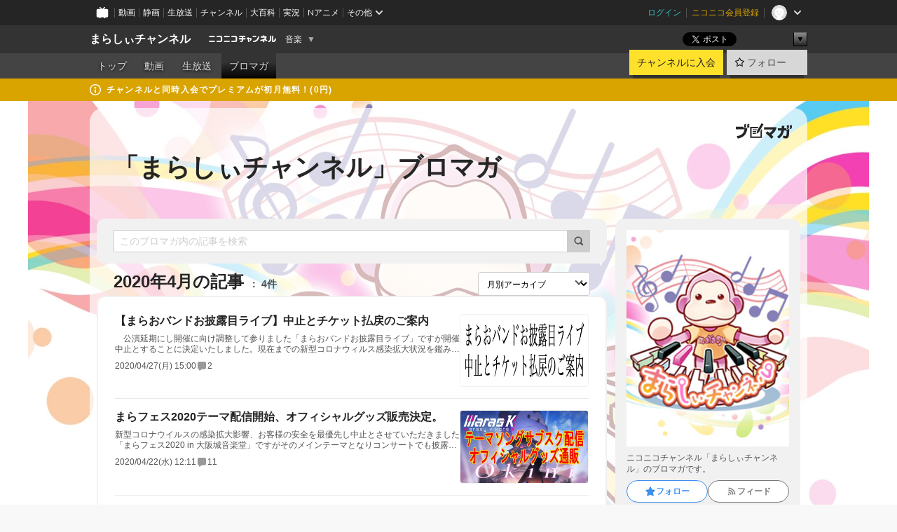

--- FILE ---
content_type: text/html; charset=UTF-8
request_url: https://ch.nicovideo.jp/marasy/blomaga/202004
body_size: 16448
content:
<!DOCTYPE HTML PUBLIC "-//W3C//DTD HTML 4.01 Transitional//EN"
"http://www.w3.org/TR/html4/loose.dtd">







<html class="webkit ">

<head>
<meta http-equiv="Content-Type" content="text/html; charset=utf-8">
<meta http-equiv="Content-Script-Type" content="text/javascript">
<meta http-equiv="Content-Style-Type" content="text/css">
<meta http-equiv="X-UA-Compatible" content="IE=edge, chrome=1">
<meta name="copyright" content="(C) DWANGO Co., Ltd.">

<title>2020年4月の記事 : 「まらしぃチャンネル」ブロマガ : まらしぃチャンネル - ニコニコチャンネル
</title>

    

                                            <meta property="og:title" content="2020年4月の記事 : 「まらしぃチャンネル」ブロマガ : まらしぃチャンネル - ニコニコチャンネル ">
<meta property="og:site_name" content="まらしぃチャンネル">
<meta property="og:description" content="まらしぃのユーザーチャンネルです。">
<meta property="og:url" content="https://ch.nicovideo.jp/marasy/blomaga/202004">
<meta property="og:image" content="https://img.cdn.nimg.jp/s/comch/channel-icon/original/ch2642363/6971780.jpg/512x512l_FFFFFFFF?key=e1e300547614669ac7411869b7c834b56b9f34a6db13eb8d68b1171e674c6536">
<meta property="og:type" content="website">
<meta property="fb:app_id" content="1080595878705344">
<meta name="twitter:card" content="summary">


    

<script type="text/javascript">
  try {
    window.NicoGoogleTagManagerDataLayer = [];

    var data = {};

        data.user = (function () {
      var user = {};

                  user.login_status = 'not_login';
            user.member_plan_id = null;

      return user;
      })();

    data.content = (function () {
      var content = {};
      content.community_id = '2642363';
      content.ch_screen_name = 'marasy';
      content.channel_id = 'ch2642363';
      content.ch_monthly_charge = '550';
      return content;
    })();

    window.NicoGoogleTagManagerDataLayer.push(data);
    } catch (e) {}
</script>
<!-- Google Tag Manager For Channel Access Analytics -->


    <script>(function(w,d,s,l,i){w[l]=w[l]||[];w[l].push({'gtm.start':
                new Date().getTime(),event:'gtm.js'});var f=d.getElementsByTagName(s)[0],
            j=d.createElement(s),dl=l!='dataLayer'?'&l='+l:'';j.async=true;j.src=
            'https://www.googletagmanager.com/gtm.js?id='+i+dl;f.parentNode.insertBefore(j,f);
        })(window,document,'script','NicoChannelAccessAnalyticsGtmDataLayer','GTM-K8M6VGZ');</script>


<script>
        window.NicoChannelAccessAnalyticsGtmDataLayer.push({
        'event': 'TriggerAccessAnalytics',
        'PageParameter.ChannelId': 'ch2642363',
        'PageParameter.ContentId': null,
        'PageParameter.ContentBillingType': null,
        'PageParameter.IsChannelLiveMemberFree': null,
        'PageParameter.IsChannelLivePayProgram': null,
        'PageParameter.FrontendId': 32
    });
</script>
<!-- End Google Tag Manager For Channel Access Analytics -->
<!-- Google Tag Manager -->

<script>(function(w,d,s,l,i){w[l]=w[l]||[];w[l].push({'gtm.start':new Date().getTime(),event:'gtm.js'});var f=d.getElementsByTagName(s)[0],j=d.createElement(s),dl=l!='dataLayer'?'&l='+l:'';j.async=true;j.src='https://www.googletagmanager.com/gtm.js?id='+i+dl;f.parentNode.insertBefore(j,f);})(window,document,'script','NicoGoogleTagManagerDataLayer','GTM-KXT7G5G');</script>

<!-- End Google Tag Manager -->

    <meta name="description" content="ニコニコチャンネル「まらしぃチャンネル」のブロマガです。">
    
        
                                
            
        
        
        
        
        
                
        
                
        


                                    <link rel="canonical" href="https://ch.nicovideo.jp/marasy/blomaga">


    

                        <link rel="alternate" media="only screen and (max-width: 640px)" href="https://sp.ch.nicovideo.jp/marasy/blomaga/202004" />

    <link rel="shortcut icon" href="https://ch.nicovideo.jp/favicon.ico?111206">

<link rel="stylesheet" href="https://secure-dcdn.cdn.nimg.jp/nicochannel/chfront/css/legacy-less/base.css?1769401936
">








    <link rel="alternate" type="application/rss+xml" title="「まらしぃチャンネル」ブロマガ" href="https://ch.nicovideo.jp/marasy/blomaga/nico/feed">


    <link rel="stylesheet" href="https://secure-dcdn.cdn.nimg.jp/nicochannel/chfront/css/legacy-less/channel-channel_base.css?1769401936
">

        <style type="text/css"><!--
                section.site_body {background-color:#ffffff;background-image:url(https://secure-dcdn.cdn.nimg.jp/nicochannel/material/design/4053093/top_bn2.jpg);background-position:center top;background-repeat:no-repeat;background-attachment:scroll;color:#333333;}
section.site_body a {color:#6296c1;}
section.site_body a:visited {color:#6179bf;}

div#channel-main  {background-color:transparent;background-position:left top;background-repeat:no-repeat;background-attachment:scroll;color:#333333;}
div#channel-main a {color:#6296c1;}
div#channel-main a:visited {color:#6179bf;}

    --></style>




    <link rel="stylesheet" href="https://secure-dcdn.cdn.nimg.jp/nicochannel/chfront/css/legacy-less/channel-channel_blog.css?1769401936
">
    <link rel="stylesheet" href="https://secure-dcdn.cdn.nimg.jp/nicochannel/chfront/css/channel/blog/body_style.css?1769401936
">

<link rel="stylesheet" href="https://secure-dcdn.cdn.nimg.jp/nicochannel/chfront/css/legacy-less/campaign-ticket_sale-ticket_sale.css?1769401936
">



<script>
var is_login   = false;
var is_premium = false;
var is_channel = true;
var user_is_joinable = false;
var nicopo_balance = false;
var page_code  = "blog_list"||null;
var page_id    = "ch_blomaga_calendar"||null;
var user       = null,
    ad_age     = null;
var community = {
    "type":"premium"
};
var channeloption = {
    "first_month_free_flag":false};
var show_danimestore_invitation = false</script>


<script src="https://secure-dcdn.cdn.nimg.jp/nicochannel/chfront/js/polyfill/closest.js"></script>

<script src="https://secure-dcdn.cdn.nimg.jp/nicochannel/chfront/js/lib/jquery/jquery-3.6.min.js"></script>
<script src="https://secure-dcdn.cdn.nimg.jp/nicochannel/chfront/js/lib/jquery/jquery-migrate.3.3.2.min.js"></script>

<script>jQuery.noConflict();</script>
<script src="https://secure-dcdn.cdn.nimg.jp/nicochannel/chfront/js/common.js?1769401936
"></script>



<script src="https://secure-dcdn.cdn.nimg.jp/nicochannel/chfront/js/lib/swfobject.js?v1.5.1"></script>


<script src="https://res.ads.nicovideo.jp/assets/js/ads2.js?ref=ch"></script>

<script src="https://secure-dcdn.cdn.nimg.jp/nicochannel/chfront/js/channel/blog/article.js?1769401936
"></script>
            <script src="https://secure-dcdn.cdn.nimg.jp/nicochannel/chfront/js/channel/blog/article_tag.js?1769401936
"></script>
    <script src="https://secure-dcdn.cdn.nimg.jp/nicochannel/chfront/js/lib/jquery/jquery.easing.1.4.1.js"></script>






<script>
    (function (w, k1, k2) {
        w[k1] = w[k1] || {};
        w[k1][k2] = w[k1][k2] || {};
        w[k1][k2]['CurrentChannel'] = {
            ChannelId: 2642363,
        };
    })(window, 'NicochFrontCoreForeignVariableBinding', 'ChFront');
</script>


</head>

<body class="
 ja  channel personal">
<!-- Google Tag Manager (noscript) -->
<noscript><iframe src="https://www.googletagmanager.com/ns.html?id=GTM-KXT7G5G" height="0" width="0" style="display:none;visibility:hidden"></iframe></noscript>
<!-- End Google Tag Manager (noscript) -->



                <div id="CommonHeader" class="c-siteCommonHeaderUnit"></div>

<!---->
<!---->


<script>
    window.onCommonHeaderReady = function(commonHeader) {
        commonHeader.mount('#CommonHeader', {
                        frontendId: 32,
            site: 'channel',
            user: {
                                isLogin: false            },
            customization: {
                nextUrl: '/marasy/blomaga/202004',
                logoutNextUrl: '/marasy/blomaga/202004',
                size: {
                    maxWidth: '1024px',
                    minWidth: '1024px'
                },
                userPanelServiceLinksLabel: 'ニコニコチャンネルメニュー',
                userPanelServiceLinks: [
                    {
                        href : '/my/purchased',
                        label: '購入したもの'
                    },
                    {
                        href : '/my/following',
                        label: '登録したチャンネル'
                    },
                    {
                        href : '/my/mail/subscribing',
                        label: '購読中のブロマガ'
                    },
                    {
                        href : '/start',
                        label: 'チャンネルを開設'
                    },
                    {
                        href : '/portal/anime',
                        label: 'アニメ'
                    },
                    {
                        href : '/portal/blomaga',
                        label: 'ブロマガ'
                    }
                ],
                helpLink: {
                    href: 'https://qa.nicovideo.jp/category/show/429?site_domain=default'
                }
            }
        });
    };
</script>
<script type="text/javascript" src="https://common-header.nimg.jp/3.0.0/pc/CommonHeaderLoader.min.js"></script>
    
        <header class="site">
                            <div id="head_cp">
    <div class="head_inner">

    <nav class="head_breadcrumb" id="head_cp_breadcrumb">
        <h1 class="channel_name"><a href="/marasy">まらしぃチャンネル</a></h1>
        <div class="site_logo"><a href="https://ch.nicovideo.jp/"><img src="https://secure-dcdn.cdn.nimg.jp/nicochannel/chfront/img/base/niconico_channel_small.png" alt="ニコニコチャンネル"></a></div>

                                <div class="channel_category">
                <a href="/portal/music">
                    音楽
                </a>
                <menu class="switch_category">
                    <span class="other">▼</span>
                    <ul id="other_categories_list" style="display:none;">
                        <li ><a href="/portal/blomaga">ブロマガ</a>
<li ><a href="/portal/anime">アニメ</a>
<li ><a href="/portal/movie">映画・ドラマ</a>
<li ><a href="/portal/media">社会・言論</a>
<li ><a href="/portal/tokusatsu">特撮</a>
<li class="selected"><a href="/portal/music">音楽</a>
<li ><a href="/portal/entertainment">エンタメ</a>
<li ><a href="/portal/sports">スポーツ</a>
<li ><a href="/portal/showbiz">芸能</a>
<li ><a href="/portal/life">生活</a>
<li ><a href="/portal/politics">政治</a>
<li ><a href="/portal/game">ゲーム</a>
<li ><a href="/portal/variety">バラエティ</a>
<li ><a href="/portal/gravure">グラビア</a>
                    </ul>
                </menu>
            </div>
            <script>Ch.categoryDropdown.init();</script>
            </nav>

        <menu id="head_sns_share" class="sns_share">
        <!--SNS共有-->
        
        
                                        <div class="sns_button twitter">
            <a href="https://x.com/intent/post" class="twitter-share-button" data-count="horizontal" data-url="https://ch.nicovideo.jp/marasy" data-text="まらしぃチャンネル #nicoch" data-count="none" data-lang="ja">Post</a>
        </div>

        <div class="sns_button facebook">
            <iframe src="https://www.facebook.com/plugins/like.php?href=https://ch.nicovideo.jp/marasy&locale=&app_id=227837487254498&amp;send=false&amp;layout=button&amp;width=100&amp;show_faces=false&amp;action=like&amp;colorscheme=light&amp;font&amp;height=21" scrolling="no" frameborder="0" allowTransparency="true"
            style="width:110px; height:21px"></iframe>
                    </div>

        <!--その他のSNS: hatebu gp+-->
        <div class="sns_other">
            <button class="btn_share_toggle"><span class="down">▼</span><span class="up">▲</span></button>
            <div id="head_sns_share_more">
                <ul>
                    <li class="hatebu"><a href="http://b.hatena.ne.jp/entry/s/ch.nicovideo.jp/marasy/blomaga/202004" class="hatena-bookmark-button" data-hatena-bookmark-title="まらしぃチャンネル - ニコニコチャンネル" data-hatena-bookmark-layout="basic"><img src="https://b.st-hatena.com/images/entry-button/button-only.gif" alt="このエントリーをはてなブックマークに追加" width="20" height="20"></a>
                </ul>
            </div>
        </div>
        
        <script>
        jQuery(".btn_share_toggle").on("click",function(){
            var sns_other = jQuery(".sns_other");
            var sns_other_panel = jQuery("#head_sns_share_more");
            var target_height = sns_other_panel.find("ul").outerHeight();
            var expanded_class = "expanded";
            if(sns_other.hasClass(expanded_class)){
                //close it
                sns_other_panel.animate({"height":"0"},150);
                sns_other.removeClass(expanded_class);
            }else{
                //open it
                sns_other_panel.animate({"height":target_height},150);
                sns_other.addClass(expanded_class);
            }
        });
        </script>
        
    </menu>
    
    </div>
    </div>
    <div id="head_cp_menu">
    <div class="head_inner">
                                <nav class="current channel" id="cp_menu">
                <ul>
                                                                                                        <li class="">
                        <a href="/marasy">トップ</a>

                                                                    <li class="">
                            <a href="/marasy/video">動画</a>
                    
                    
                                                                    <li class="">
                            <a href="/marasy/live">生放送</a>
                    
                                                                                                                        <li class="selected">
                            <a href="/marasy/blomaga">ブロマガ</a>
                    
                                                    </ul>
            </nav>
                    
        <div class="user_control">
                        <div id="member_continuation_react_pc_root"></div>
            <script src="https://dcdn.cdn.nimg.jp/nicochannel/nicochfrontcore/main/Component/ChFront/Endpoint/Channel/ContinuationRank/ContinuationRankEntryPoint.js?1769401936
"></script>
            
            <div class="join_leave">
                    
    
    <div class="cell">

                                <a class="join need_login"
               href="/ch2642363/join?a=a"
               data-selector="sendGA360Event"
               data-ga-event-tag="nicoch_click_header-join-button"
            >
                                                    チャンネルに入会
                            </a>
            </div>
                                    <div class="cell">
            <a href="https://account.nicovideo.jp/login?next_url=%2Fmarasy%2Fblomaga%2F202004&site=channel&time=1769621391&hash_key=1df327d0"
               class="btn_follow bookmark"
               onmouseover="jQuery('#please_login').show(); return false;"
               onmouseout="jQuery('#please_login').hide(); return false;"
               data-selector="sendGA360Event"
               data-ga-event-tag="nicoch_click_header-follow-button"
            >
            <span class="labels">
                <span class="off">フォロー</span>
            </span>
            </a>
        </div>
    
            </div>
        </div>
    </div>
    </div>    
    
    
    

                                            <div class="c-headerMsgBar" data-name="premium">
                    <div class="headerMsgContentsArea">
                        <a class="headerMsgContent" href="/marasy/join">
                            <span class="headerMsgIcon"><svg xmlns="http://www.w3.org/2000/svg" viewBox="0 0 23 23"><path d="M11.5 0C17.851 0 23 5.149 23 11.5S17.851 23 11.5 23 0 17.851 0 11.5 5.149 0 11.5 0zm0 2a9.5 9.5 0 100 19 9.5 9.5 0 000-19zm.5 9a1 1 0 011 1v5a1 1 0 01-1 1h-1a1 1 0 01-1-1v-5a1 1 0 011-1h1zm-.5-5.5a2 2 0 110 4 2 2 0 010-4z"/></svg></span>
                            <span class="headerMsgText">チャンネルと同時入会でプレミアムが初月無料！(0円)</span>
                        </a>
                    </div>
                </div>
                        
    
        
        
    <script>

    //共有ボタンに展開イベントを割り振り
    var panel	= jQuery("#shareMenuBar"),
            trigger = jQuery("#shareMenuTrigger");
    jQuery("#shareMenuTrigger").on('click', function(event){
        if(panel.is(':visible')){
            toggleShareMenu(false);
        }else{
            toggleShareMenu(true);
        }
        return false;
    });

    //ヘッダーの初月無料プランリンクclick後に、入会プラン周りを目立たせる
    jQuery("a#first_month_free_flag").on('click', function(){
        var joinMenu = jQuery("#cp_joinmenu");
        var animateDuration = 500;
        var isScroll = Ch.smoothScroll("#cp_joinmenu", {"duration": animateDuration});
        joinMenu
            .wrapInner('<div class="cp_joinmenu_cnt"></div>')
            .append('<span class="bg_cp_joinmenu"></span>')
            .css({"position":"relative"});
        var cnt = joinMenu.find(".cp_joinmenu_cnt");
        var bg = joinMenu.find(".bg_cp_joinmenu");
        cnt.css({"position":"relative", "z-index":"1"});
        bg.css({
            "position":"absolute",
            "top":0,
            "left":0,
            "z-index":0,
            "width": joinMenu.innerWidth(),
            "height": joinMenu.innerHeight(),
            "background": "#fff",
            "opacity":"0"
        });
        setTimeout(function(){
            bg.animate({"opacity":"1"},100).animate({"opacity":"0"},1000,function(){this.remove()})
        }, animateDuration);
        if(isScroll) {return false;}
    });

    </script>
    





            </header>

                <section class="site_body">
            <article class="content white" data-page-id="ch_blomaga_calendar">
                <div class="p-channelBlogArticleList">
    <div class="p-channelBlogArticleList__header">
        <div class="c-blogSignature">
    <a href="/portal/blomaga">
        <svg xmlns="http://www.w3.org/2000/svg" viewBox="0 0 80 22">
    <path d="M58.138 5.428c-.385 2.154-1.397 6.484-7.408 10.689 1.801 1.74 2.449 2.527 3.016 3.21L50.569 22v-.002c-2.166-3.066-5.79-6.317-8.238-8.12l2.773-2.443c.628.434 1.477.994 3.056 2.341 3.138-1.926 4.25-3.992 4.777-4.924H40.166V5.428h17.972ZM11.071 6.724h5.303c-.41 5.656-2.443 12.8-13.5 14.978l-1.599-3.368c9.067-1.653 10.383-6.02 11.05-9.92H0v-3.55h11.071v1.86ZM69.24 3.562c-.061.999-.103 2-.203 3.387h2.848v1.89l.856-.029c.516-.018 1.374-.047 2.133-.365v.002c.58-.242 1.011-.621 1.286-1.103v2.893c0 2.203-.163 6.918-.85 8.836-.831 2.306-2.834 2.408-3.806 2.408-.404 0-1.516-.021-3.824-.306l-.223-3.593c.77.142 1.883.347 3.056.347 1.255 0 1.538-.245 1.74-1.265.122-.611.365-4.795.365-5.367v-.98h-3.966c-1.215 7.43-5.91 10.408-7.266 11.286l-2.449-2.756c3.441-1.917 5.284-4.306 6.154-8.53h-5.182V6.95h5.546c.1-1.632.1-2.632.1-3.428l3.684.04ZM31.168 7.048h-8.67v11.691h12.699v-7.748l1.932-3.262v12.959H20.566V5.098h11.756l-1.154 1.949Z"/>
    <path d="M28.683 15.116H23.96v-1.392h4.724v1.392ZM37.656.199l1.107.667.661.818-6.296 10.628h-.002c.005-.001-1.804 1.43-1.804 1.43l-.895.708s-.362.302-.565.18c-.203-.123-.113-.59-.113-.59l.578-3.405L36.628 0l1.028.199ZM28.896 12.472h-4.937V11.08h5.173l-.236 1.392ZM29.52 9.827h-5.561V8.436h6.386l-.825 1.391ZM75.676 5.968c0 1.91-2.007 1.975-2.964 2.008v-1.42c.972-.016 1.295-.179 1.295-.766h-1.295V2.786h2.964v3.182ZM80 5.968c0 1.91-2.007 1.975-2.962 2.008v-1.42c.972-.016 1.296-.179 1.296-.766h-1.296V2.786H80v3.182ZM19.187 2.117c-.972.017-1.295.18-1.295.767h1.295v3.003h-2.963V2.704c0-1.91 2.008-1.975 2.963-2.008v1.42ZM14.863 2.117c-.972.017-1.295.18-1.295.767h1.295v3.003h-2.964V2.704C11.9.794 13.908.73 14.863.696v1.42Z"/>
</svg>
    </a>
</div>
        <h1 class="blogTitle">
            <a href="/marasy/blomaga">
                「まらしぃチャンネル」ブロマガ
            </a>
        </h1>
    </div>

    <div class="p-channelBlogArticleList__mainColumn">
                                <div class="c-blogArticleListSortMenu">
    <form class="searchBox" action="/marasy/blomaga" method="get">
        <label>
            <input class="c-formInputTypeText"
                   id="keyword"
                   name="keyword"
                   type="text"
                   autocomplete="off"
                   maxlength="255"
                   value=""
                   placeholder="このブロマガ内の記事を検索"
            >
            <button type="submit" class="c-formButtonWithIconOnly">
                <svg xmlns="http://www.w3.org/2000/svg" viewBox="0 0 24 24">
    <path d="m20.73 18.26-3.308-3.31a8.199 8.199 0 0 0 1.32-4.46c0-4.55-3.699-8.25-8.246-8.25-4.548 0-8.246 3.7-8.246 8.25s3.698 8.25 8.246 8.25c1.639 0 3.168-.49 4.457-1.32l3.309 3.31c.34.34.79.51 1.239.51.45 0 .9-.17 1.24-.51.679-.68.679-1.79 0-2.47h-.01Zm-10.234-2.01a5.756 5.756 0 0 1-5.747-5.75c0-3.17 2.578-5.75 5.747-5.75a5.756 5.756 0 0 1 5.747 5.75c0 1.17-.35 2.27-.96 3.18-.43.64-.97 1.19-1.609 1.61-.91.61-1.999.96-3.178.96Z"/>
</svg>
            </button>
        </label>
            </form>

    </div>

            
                            <div class="c-blogArticleListHeader">
    <h2>
                    <span>
                                    2020年4月の記事
                            </span>
                <small>
            4件
        </small>
    </h2>
            <label class="c-formSelect">
            <select name="select" data-selector="monthlyArchiveSelect">
                <option value="initial">月別アーカイブ</option>
                                    <option value="/marasy/blomaga/202601">2026年01月（2）</option>
                                    <option value="/marasy/blomaga/202512">2025年12月（1）</option>
                                    <option value="/marasy/blomaga/202511">2025年11月（2）</option>
                                    <option value="/marasy/blomaga/202510">2025年10月（5）</option>
                                    <option value="/marasy/blomaga/202507">2025年07月（1）</option>
                                    <option value="/marasy/blomaga/202506">2025年06月（3）</option>
                                    <option value="/marasy/blomaga/202505">2025年05月（1）</option>
                                    <option value="/marasy/blomaga/202503">2025年03月（1）</option>
                                    <option value="/marasy/blomaga/202502">2025年02月（1）</option>
                                    <option value="/marasy/blomaga/202412">2024年12月（14）</option>
                                    <option value="/marasy/blomaga/202411">2024年11月（1）</option>
                                    <option value="/marasy/blomaga/202409">2024年09月（2）</option>
                                    <option value="/marasy/blomaga/202408">2024年08月（4）</option>
                                    <option value="/marasy/blomaga/202405">2024年05月（3）</option>
                                    <option value="/marasy/blomaga/202404">2024年04月（3）</option>
                                    <option value="/marasy/blomaga/202403">2024年03月（2）</option>
                                    <option value="/marasy/blomaga/202402">2024年02月（2）</option>
                                    <option value="/marasy/blomaga/202401">2024年01月（1）</option>
                                    <option value="/marasy/blomaga/202312">2023年12月（6）</option>
                                    <option value="/marasy/blomaga/202311">2023年11月（3）</option>
                                    <option value="/marasy/blomaga/202310">2023年10月（3）</option>
                                    <option value="/marasy/blomaga/202309">2023年09月（3）</option>
                                    <option value="/marasy/blomaga/202308">2023年08月（2）</option>
                                    <option value="/marasy/blomaga/202306">2023年06月（3）</option>
                                    <option value="/marasy/blomaga/202305">2023年05月（2）</option>
                                    <option value="/marasy/blomaga/202304">2023年04月（7）</option>
                                    <option value="/marasy/blomaga/202303">2023年03月（5）</option>
                                    <option value="/marasy/blomaga/202302">2023年02月（3）</option>
                                    <option value="/marasy/blomaga/202301">2023年01月（4）</option>
                                    <option value="/marasy/blomaga/202212">2022年12月（2）</option>
                                    <option value="/marasy/blomaga/202211">2022年11月（3）</option>
                                    <option value="/marasy/blomaga/202210">2022年10月（3）</option>
                                    <option value="/marasy/blomaga/202209">2022年09月（4）</option>
                                    <option value="/marasy/blomaga/202208">2022年08月（1）</option>
                                    <option value="/marasy/blomaga/202207">2022年07月（3）</option>
                                    <option value="/marasy/blomaga/202206">2022年06月（3）</option>
                                    <option value="/marasy/blomaga/202205">2022年05月（4）</option>
                                    <option value="/marasy/blomaga/202204">2022年04月（10）</option>
                                    <option value="/marasy/blomaga/202203">2022年03月（3）</option>
                                    <option value="/marasy/blomaga/202202">2022年02月（2）</option>
                                    <option value="/marasy/blomaga/202201">2022年01月（1）</option>
                                    <option value="/marasy/blomaga/202112">2021年12月（1）</option>
                                    <option value="/marasy/blomaga/202111">2021年11月（2）</option>
                                    <option value="/marasy/blomaga/202110">2021年10月（4）</option>
                                    <option value="/marasy/blomaga/202109">2021年09月（5）</option>
                                    <option value="/marasy/blomaga/202108">2021年08月（1）</option>
                                    <option value="/marasy/blomaga/202107">2021年07月（1）</option>
                                    <option value="/marasy/blomaga/202106">2021年06月（4）</option>
                                    <option value="/marasy/blomaga/202105">2021年05月（1）</option>
                                    <option value="/marasy/blomaga/202104">2021年04月（3）</option>
                                    <option value="/marasy/blomaga/202103">2021年03月（2）</option>
                                    <option value="/marasy/blomaga/202102">2021年02月（2）</option>
                                    <option value="/marasy/blomaga/202101">2021年01月（5）</option>
                                    <option value="/marasy/blomaga/202012">2020年12月（3）</option>
                                    <option value="/marasy/blomaga/202011">2020年11月（4）</option>
                                    <option value="/marasy/blomaga/202010">2020年10月（4）</option>
                                    <option value="/marasy/blomaga/202009">2020年09月（4）</option>
                                    <option value="/marasy/blomaga/202008">2020年08月（2）</option>
                                    <option value="/marasy/blomaga/202007">2020年07月（6）</option>
                                    <option value="/marasy/blomaga/202006">2020年06月（12）</option>
                                    <option value="/marasy/blomaga/202005">2020年05月（2）</option>
                                    <option value="/marasy/blomaga/202004">2020年04月（4）</option>
                                    <option value="/marasy/blomaga/202003">2020年03月（2）</option>
                                    <option value="/marasy/blomaga/202002">2020年02月（4）</option>
                                    <option value="/marasy/blomaga/202001">2020年01月（6）</option>
                                    <option value="/marasy/blomaga/201912">2019年12月（1）</option>
                                    <option value="/marasy/blomaga/201909">2019年09月（31）</option>
                                    <option value="/marasy/blomaga/201908">2019年08月（1）</option>
                                    <option value="/marasy/blomaga/201907">2019年07月（1）</option>
                                    <option value="/marasy/blomaga/201902">2019年02月（1）</option>
                                    <option value="/marasy/blomaga/201810">2018年10月（1）</option>
                                    <option value="/marasy/blomaga/201804">2018年04月（3）</option>
                                    <option value="/marasy/blomaga/201802">2018年02月（1）</option>
                                    <option value="/marasy/blomaga/201710">2017年10月（1）</option>
                                    <option value="/marasy/blomaga/201708">2017年08月（1）</option>
                                    <option value="/marasy/blomaga/201707">2017年07月（1）</option>
                                    <option value="/marasy/blomaga/201703">2017年03月（3）</option>
                                    <option value="/marasy/blomaga/201611">2016年11月（1）</option>
                                    <option value="/marasy/blomaga/201609">2016年09月（1）</option>
                                    <option value="/marasy/blomaga/201604">2016年04月（1）</option>
                                    <option value="/marasy/blomaga/201510">2015年10月（1）</option>
                                    <option value="/marasy/blomaga/201505">2015年05月（1）</option>
                                    <option value="/marasy/blomaga/201410">2014年10月（1）</option>
                                    <option value="/marasy/blomaga/201409">2014年09月（1）</option>
                                    <option value="/marasy/blomaga/201309">2013年09月（1）</option>
                                    <option value="/marasy/blomaga/201308">2013年08月（1）</option>
                                    <option value="/marasy/blomaga/201210">2012年10月（1）</option>
                                    <option value="/marasy/blomaga/201107">2011年07月（1）</option>
                                    <option value="/marasy/blomaga/201101">2011年01月（1）</option>
                            </select>
        </label>
        
            <script>
                (function() {
                    const monthlyArchiveSelect = document.querySelector('[data-selector="monthlyArchiveSelect"]');
                    monthlyArchiveSelect.addEventListener('change', (event) => {
                        if(event.target.value !== "initial") {
                            location.href = event.target.value;
                        }
                    })
                })();
            </script>
        
    </div>
                <div class="articleContainer">
                                            <div class="c-blogArticleListItem">
    <a href="/marasy/blomaga/ar1892886">
        <div class="articleSummary">
            <h2>【まらおバンドお披露目ライブ】中止とチケット払戻のご案内</h2>
            <p>
　公演延期にし開催に向け調整して参りました「まらおバンドお披露目ライブ」ですが開催中止とすることに決定いたしました。現在までの新型コロナウィルス感染拡大状況を鑑み、お客様、アーティスト、スタッフの安全を最優先に考えこのような判断となりました。公演を楽しみにされていました皆様には大変ご迷惑をおかけし申し訳ございませんが、ご理解の程何卒よろしくお願いいたします。
　現在お持ちのチケットは払戻をさせて頂きます。払戻方法はご購入いただきましたプレイガイドにより異なりますので、下記ご参照の上、払戻期間内にお手続きをお願い致します。
[払戻期間]2020/4/30(金)～6/28(日)
▼中止公演概要
まらおバンド　「まらおバンドお披露目ライブ」 
出演：まらおバンド feat.yuji yono
Special act：drm
【中止】6/17(水) 東京 Veats SHIBUYA ※振替前日程</p>
            <div class="c-blogArticleListMetadata">
    <span class="publishDate">2020/04/27(月) 15:00</span>

                                
            
            <span class="c-metaCommentCount">
            <svg xmlns="http://www.w3.org/2000/svg" viewBox="0 0 24 24">
    <path d="M18 3H6C4.35 3 3 4.35 3 6v10c0 1.65 1.35 3 3 3v1.8c0 .43.24.84.62 1.05a1.194 1.194 0 0 0 1.21-.03L12.41 19H18c1.65 0 3-1.35 3-3V6c0-1.65-1.35-3-3-3Z"/>
</svg>
            <span>2</span>
        </span>
    </div>
        </div>

                    <div class="articleThumbnail">
                <img src="https://secure-dcdn.cdn.nimg.jp/blomaga/material/channel/article_thumbnail/ch2642363/1892886" alt="【まらおバンドお披露目ライブ】中止とチケット払戻のご案内">
            </div>
            </a>
</div>
                                            <div class="c-blogArticleListItem">
    <a href="/marasy/blomaga/ar1890602">
        <div class="articleSummary">
            <h2>まらフェス2020テーマ配信開始、オフィシャルグッズ販売決定。</h2>
            <p>新型コロナウイルスの感染拡大影響、お客様の安全を最優先し中止とさせていただきました「まらフェス2020 in 大阪城音楽堂」ですがそのメインテーマとなりコンサートでも披露させていただく予定だった新曲「Okini」の全世界サブスクリプション配信とオフィシャルグッズの販売についてご案内させていただきます。本日(4/22)解禁、maras k/marasy×kors kニューシングル。Okini（まらフェス2020テーマ）maras k/marasy×kors k feat.drm各配信サイトリンクこのシングル配信に合わせmaras kアルバム3作「Beat Piano Music1」2015.7.22 Release「Beat Piano Music2」2017.1.25 Release「Beat Piano Music3」2018.5.30 Releaseのサブスクリプション配信解禁しました</p>
            <div class="c-blogArticleListMetadata">
    <span class="publishDate">2020/04/22(水) 12:11</span>

                                
            
            <span class="c-metaCommentCount">
            <svg xmlns="http://www.w3.org/2000/svg" viewBox="0 0 24 24">
    <path d="M18 3H6C4.35 3 3 4.35 3 6v10c0 1.65 1.35 3 3 3v1.8c0 .43.24.84.62 1.05a1.194 1.194 0 0 0 1.21-.03L12.41 19H18c1.65 0 3-1.35 3-3V6c0-1.65-1.35-3-3-3Z"/>
</svg>
            <span>11</span>
        </span>
    </div>
        </div>

                    <div class="articleThumbnail">
                <img src="https://secure-dcdn.cdn.nimg.jp/blomaga/material/channel/article_thumbnail/ch2642363/1890602" alt="まらフェス2020テーマ配信開始、オフィシャルグッズ販売決定。">
            </div>
            </a>
</div>
                                            <div class="c-blogArticleListItem">
    <a href="/marasy/blomaga/ar1888548">
        <div class="articleSummary">
            <h2>まらフェス2020 in 大阪城音楽堂中止とチケット払戻のご案内</h2>
            <p>-- まらフェス2020 in 大阪城音楽堂中止とチケット払戻のご案内 --
　延期もしくは中止でご案内しております「まらフェス2020 in 大阪城音楽堂」（2020年5月3日）ですが中止とさせていただきます。
【中止】 2020年5月3日（日）まらフェス2020 in 大阪城音楽堂
　延期での開催を目指し調整して参りましたが開催時期目処が立たないのとこれ以上お待たせするのは皆様に更なるご迷惑をおかけすることになるので中止の判断に至りました。延期での開催楽しみにしていただいた皆様には大変申し訳ないのですがご理解頂けますと幸いです。
　現在お持ちのチケットは払戻をさせて頂きます。払戻方法と期間はご購入いただきましたプレイガイドにより異なりますので、下記ご参照の上、払戻期間内にお手続きをお願い致します。
　尚、当日会場にて販売予定だったまらフェス2020オフィシャルグッズを通販させていただく</p>
            <div class="c-blogArticleListMetadata">
    <span class="publishDate">2020/04/17(金) 15:00</span>

                                
            
    </div>
        </div>

                    <div class="articleThumbnail">
                <img src="https://secure-dcdn.cdn.nimg.jp/blomaga/material/channel/article_thumbnail/ch2642363/1888548" alt="まらフェス2020 in 大阪城音楽堂中止とチケット払戻のご案内">
            </div>
            </a>
</div>
                                            <div class="c-blogArticleListItem">
    <a href="/marasy/blomaga/ar1884842">
        <div class="articleSummary">
            <h2>「まらフェス2020 in 大阪城音楽堂」公演について大切なお知らせ</h2>
            <p>いつもまらしぃを応援いただき誠にありがとうございます。
2020年5月3日（日）「まらフェス2020 in 大阪城音楽堂」公演開催に向け準備してまいりましたが新型コロナウイルスの感染拡大状況を踏まえご来場されるお客様とそのご家族の安全を最優先に考え公演の延期もしくは中止する事に致しました。
公演延期の有無は情報収集に努め、慎重に協議を重ねて参りますが止むを得ず中止させていただく場合もございます。
チケットの振替、払い戻し等合わせて詳細決まり次第ご案内させていただきます。 
現在お持ちのチケットは払い戻し及び振替公演の際に必要となりますので大切に保管していただけますようお願いいたします。
本公演を楽しみにお待ち頂いていたお客様には大変ご迷惑をお掛けいたしますことを深くお詫び申し上げます。
何卒ご理解いただけますようお願いいたします。
本公演に関するお問い合わせ：SMASH WEST 06-6</p>
            <div class="c-blogArticleListMetadata">
    <span class="publishDate">2020/04/07(火) 13:00</span>

                                
            
            <span class="c-metaCommentCount">
            <svg xmlns="http://www.w3.org/2000/svg" viewBox="0 0 24 24">
    <path d="M18 3H6C4.35 3 3 4.35 3 6v10c0 1.65 1.35 3 3 3v1.8c0 .43.24.84.62 1.05a1.194 1.194 0 0 0 1.21-.03L12.41 19H18c1.65 0 3-1.35 3-3V6c0-1.65-1.35-3-3-3Z"/>
</svg>
            <span>16</span>
        </span>
    </div>
        </div>

                    <div class="articleThumbnail">
                <img src="https://secure-dcdn.cdn.nimg.jp/blomaga/material/channel/article_thumbnail/ch2642363/1884842" alt="「まらフェス2020 in 大阪城音楽堂」公演について大切なお知らせ">
            </div>
            </a>
</div>
                                    </div>
            
                                    
<div class="c-blogArticleListPager">
    <a class="prevButton"
       href="/marasy/blomaga/202004?page=1"
       aria-disabled="true"
    >
        <svg xmlns="http://www.w3.org/2000/svg" viewBox="0 0 24 24">
    <path d="M10 18.25c-.32 0-.64-.12-.88-.37a1.25 1.25 0 0 1 0-1.77l4.12-4.12-4.12-4.12a1.25 1.25 0 0 1 0-1.77 1.25 1.25 0 0 1 1.77 0l5 5c.49.49.49 1.28 0 1.77l-5 5c-.24.24-.56.37-.88.37l-.01.01Z"/>
</svg>
        <span>前へ</span>
    </a>
    <strong class="pageCount">
        1/1
    </strong>
    <a class="nextButton"
       href="/marasy/blomaga/202004?page=1"
       aria-disabled="true"
    >
        <span>次へ</span>
        <svg xmlns="http://www.w3.org/2000/svg" viewBox="0 0 24 24">
    <path d="M10 18.25c-.32 0-.64-.12-.88-.37a1.25 1.25 0 0 1 0-1.77l4.12-4.12-4.12-4.12a1.25 1.25 0 0 1 0-1.77 1.25 1.25 0 0 1 1.77 0l5 5c.49.49.49 1.28 0 1.77l-5 5c-.24.24-.56.37-.88.37l-.01.01Z"/>
</svg>
    </a>
</div>
                        </div>

    <div class="p-channelBlogArticleList__sideColumn">
        <div class="c-blogProfile">
            <img src="https://secure-dcdn.cdn.nimg.jp/blomaga/material/channel/blog_thumbnail/ch2642363.jpg?1568208181" alt="「まらしぃチャンネル」ブロマガ">
                <p>ニコニコチャンネル「まらしぃチャンネル」のブロマガです。</p>
        <div>
                    <a class="buttonFollowChannel" href="https://account.nicovideo.jp/login?next_url=%2Fmarasy%2Fblomaga%2F202004&site=channel&time=1769621391&hash_key=1df327d0">
                <span class="followIcon"><svg xmlns="http://www.w3.org/2000/svg" viewBox="0 0 24 24">
    <path d="M21.9384 9.62793C21.7949 9.1875 21.4209 8.87012 20.9638 8.79883L15.5664 7.95508L13.1093 2.70508C12.9082 2.27734 12.4736 2 12 2C11.5263 2 11.0918 2.27734 10.8906 2.70605L8.43355 7.95508L3.03609 8.79883C2.57906 8.87012 2.20504 9.1875 2.06148 9.62793C1.91695 10.0684 2.02925 10.5459 2.3564 10.875L6.2314 14.7695L4.84566 20.4844C4.73238 20.9502 4.90328 21.4434 5.28121 21.7393C5.50093 21.9111 5.76851 21.999 6.03707 21.999C6.23043 21.999 6.42476 21.9531 6.6025 21.8604L12 19.0498L17.3964 21.8594C17.8212 22.083 18.3418 22.0352 18.7187 21.7393C19.0966 21.4434 19.2675 20.9502 19.1543 20.4854L17.7685 14.7695L21.6445 10.874C21.9707 10.5459 22.083 10.0684 21.9384 9.62793Z"/>
</svg>
</span>
                <strong>フォロー</strong>
            </a>
                <a class="buttonRssFeed" href="/marasy/blomaga/nico/feed" target="_blank">
            <svg xmlns="http://www.w3.org/2000/svg" viewBox="0 0 24 24">
    <path d="M5.111 4v2.127c7.036 0 12.762 5.724 12.762 12.763H20C20 10.679 13.322 4 5.111 4Z"/>
    <path d="M5.111 8.254v2.128c4.692 0 8.508 3.815 8.508 8.508h2.127c0-5.865-4.77-10.636-10.635-10.636Z"/>
    <path d="M5.111 12.508v2.128a4.258 4.258 0 0 1 4.254 4.254h2.127a6.387 6.387 0 0 0-6.38-6.382ZM5.537 16.927a1.536 1.536 0 1 0 0 3.073 1.536 1.536 0 0 0 0-3.073Z"/>
</svg>
            <strong>フィード</strong>
        </a>
    </div>
</div>
        <div class="c-blogAuthorProfile">
            <img src="https://secure-dcdn.cdn.nimg.jp/blomaga/material/channel/blog_author/ch2642363.jpg?1568208181" alt="著者イメージ">
        <h4>まらしぃチャンネル</h4>
    <p>まらしぃチャンネルからのお知らせです</p>
    </div>

                    <div class="c-blogSubscribeInfo">
    <div class="c-blogDistributionRequirements">
    <strong>メール配信：あり</strong><strong>更新頻度：不定期</strong><span>※メール配信はチャンネルの月額会員限定です</span>
</div>

            <div class="buttonContainer">
            <a class="buttonJoinAndPurchase" href="/ch2642363/join?a=a">
                                    <span>チャンネルに入会して</span>
                                <strong>このブロマガを購読</strong>
            </a>
        </div>
    </div>

                            <hr class="c-divider" data-style="double">
                <div class="c-blogSideColumnArticleList">
    <h4>月別アーカイブ</h4>
    <ul>
                    <li>
                <a href="/marasy/blomaga/202601">
                    <span>2026年01月のブロマガ記事（2）</span>
                </a>
            </li>
                    <li>
                <a href="/marasy/blomaga/202512">
                    <span>2025年12月のブロマガ記事（1）</span>
                </a>
            </li>
                    <li>
                <a href="/marasy/blomaga/202511">
                    <span>2025年11月のブロマガ記事（2）</span>
                </a>
            </li>
                    <li>
                <a href="/marasy/blomaga/202510">
                    <span>2025年10月のブロマガ記事（5）</span>
                </a>
            </li>
                    <li>
                <a href="/marasy/blomaga/202507">
                    <span>2025年07月のブロマガ記事（1）</span>
                </a>
            </li>
                    <li>
                <a href="/marasy/blomaga/202506">
                    <span>2025年06月のブロマガ記事（3）</span>
                </a>
            </li>
                    <li>
                <a href="/marasy/blomaga/202505">
                    <span>2025年05月のブロマガ記事（1）</span>
                </a>
            </li>
                    <li>
                <a href="/marasy/blomaga/202503">
                    <span>2025年03月のブロマガ記事（1）</span>
                </a>
            </li>
                    <li>
                <a href="/marasy/blomaga/202502">
                    <span>2025年02月のブロマガ記事（1）</span>
                </a>
            </li>
                    <li>
                <a href="/marasy/blomaga/202412">
                    <span>2024年12月のブロマガ記事（14）</span>
                </a>
            </li>
                    <li>
                <a href="/marasy/blomaga/202411">
                    <span>2024年11月のブロマガ記事（1）</span>
                </a>
            </li>
                    <li>
                <a href="/marasy/blomaga/202409">
                    <span>2024年09月のブロマガ記事（2）</span>
                </a>
            </li>
                    <li>
                <a href="/marasy/blomaga/202408">
                    <span>2024年08月のブロマガ記事（4）</span>
                </a>
            </li>
                    <li>
                <a href="/marasy/blomaga/202405">
                    <span>2024年05月のブロマガ記事（3）</span>
                </a>
            </li>
                    <li>
                <a href="/marasy/blomaga/202404">
                    <span>2024年04月のブロマガ記事（3）</span>
                </a>
            </li>
                    <li>
                <a href="/marasy/blomaga/202403">
                    <span>2024年03月のブロマガ記事（2）</span>
                </a>
            </li>
                    <li>
                <a href="/marasy/blomaga/202402">
                    <span>2024年02月のブロマガ記事（2）</span>
                </a>
            </li>
                    <li>
                <a href="/marasy/blomaga/202401">
                    <span>2024年01月のブロマガ記事（1）</span>
                </a>
            </li>
                    <li>
                <a href="/marasy/blomaga/202312">
                    <span>2023年12月のブロマガ記事（6）</span>
                </a>
            </li>
                    <li>
                <a href="/marasy/blomaga/202311">
                    <span>2023年11月のブロマガ記事（3）</span>
                </a>
            </li>
                    <li>
                <a href="/marasy/blomaga/202310">
                    <span>2023年10月のブロマガ記事（3）</span>
                </a>
            </li>
                    <li>
                <a href="/marasy/blomaga/202309">
                    <span>2023年09月のブロマガ記事（3）</span>
                </a>
            </li>
                    <li>
                <a href="/marasy/blomaga/202308">
                    <span>2023年08月のブロマガ記事（2）</span>
                </a>
            </li>
                    <li>
                <a href="/marasy/blomaga/202306">
                    <span>2023年06月のブロマガ記事（3）</span>
                </a>
            </li>
                    <li>
                <a href="/marasy/blomaga/202305">
                    <span>2023年05月のブロマガ記事（2）</span>
                </a>
            </li>
                    <li>
                <a href="/marasy/blomaga/202304">
                    <span>2023年04月のブロマガ記事（7）</span>
                </a>
            </li>
                    <li>
                <a href="/marasy/blomaga/202303">
                    <span>2023年03月のブロマガ記事（5）</span>
                </a>
            </li>
                    <li>
                <a href="/marasy/blomaga/202302">
                    <span>2023年02月のブロマガ記事（3）</span>
                </a>
            </li>
                    <li>
                <a href="/marasy/blomaga/202301">
                    <span>2023年01月のブロマガ記事（4）</span>
                </a>
            </li>
                    <li>
                <a href="/marasy/blomaga/202212">
                    <span>2022年12月のブロマガ記事（2）</span>
                </a>
            </li>
                    <li>
                <a href="/marasy/blomaga/202211">
                    <span>2022年11月のブロマガ記事（3）</span>
                </a>
            </li>
                    <li>
                <a href="/marasy/blomaga/202210">
                    <span>2022年10月のブロマガ記事（3）</span>
                </a>
            </li>
                    <li>
                <a href="/marasy/blomaga/202209">
                    <span>2022年09月のブロマガ記事（4）</span>
                </a>
            </li>
                    <li>
                <a href="/marasy/blomaga/202208">
                    <span>2022年08月のブロマガ記事（1）</span>
                </a>
            </li>
                    <li>
                <a href="/marasy/blomaga/202207">
                    <span>2022年07月のブロマガ記事（3）</span>
                </a>
            </li>
                    <li>
                <a href="/marasy/blomaga/202206">
                    <span>2022年06月のブロマガ記事（3）</span>
                </a>
            </li>
                    <li>
                <a href="/marasy/blomaga/202205">
                    <span>2022年05月のブロマガ記事（4）</span>
                </a>
            </li>
                    <li>
                <a href="/marasy/blomaga/202204">
                    <span>2022年04月のブロマガ記事（10）</span>
                </a>
            </li>
                    <li>
                <a href="/marasy/blomaga/202203">
                    <span>2022年03月のブロマガ記事（3）</span>
                </a>
            </li>
                    <li>
                <a href="/marasy/blomaga/202202">
                    <span>2022年02月のブロマガ記事（2）</span>
                </a>
            </li>
                    <li>
                <a href="/marasy/blomaga/202201">
                    <span>2022年01月のブロマガ記事（1）</span>
                </a>
            </li>
                    <li>
                <a href="/marasy/blomaga/202112">
                    <span>2021年12月のブロマガ記事（1）</span>
                </a>
            </li>
                    <li>
                <a href="/marasy/blomaga/202111">
                    <span>2021年11月のブロマガ記事（2）</span>
                </a>
            </li>
                    <li>
                <a href="/marasy/blomaga/202110">
                    <span>2021年10月のブロマガ記事（4）</span>
                </a>
            </li>
                    <li>
                <a href="/marasy/blomaga/202109">
                    <span>2021年09月のブロマガ記事（5）</span>
                </a>
            </li>
                    <li>
                <a href="/marasy/blomaga/202108">
                    <span>2021年08月のブロマガ記事（1）</span>
                </a>
            </li>
                    <li>
                <a href="/marasy/blomaga/202107">
                    <span>2021年07月のブロマガ記事（1）</span>
                </a>
            </li>
                    <li>
                <a href="/marasy/blomaga/202106">
                    <span>2021年06月のブロマガ記事（4）</span>
                </a>
            </li>
                    <li>
                <a href="/marasy/blomaga/202105">
                    <span>2021年05月のブロマガ記事（1）</span>
                </a>
            </li>
                    <li>
                <a href="/marasy/blomaga/202104">
                    <span>2021年04月のブロマガ記事（3）</span>
                </a>
            </li>
                    <li>
                <a href="/marasy/blomaga/202103">
                    <span>2021年03月のブロマガ記事（2）</span>
                </a>
            </li>
                    <li>
                <a href="/marasy/blomaga/202102">
                    <span>2021年02月のブロマガ記事（2）</span>
                </a>
            </li>
                    <li>
                <a href="/marasy/blomaga/202101">
                    <span>2021年01月のブロマガ記事（5）</span>
                </a>
            </li>
                    <li>
                <a href="/marasy/blomaga/202012">
                    <span>2020年12月のブロマガ記事（3）</span>
                </a>
            </li>
                    <li>
                <a href="/marasy/blomaga/202011">
                    <span>2020年11月のブロマガ記事（4）</span>
                </a>
            </li>
                    <li>
                <a href="/marasy/blomaga/202010">
                    <span>2020年10月のブロマガ記事（4）</span>
                </a>
            </li>
                    <li>
                <a href="/marasy/blomaga/202009">
                    <span>2020年09月のブロマガ記事（4）</span>
                </a>
            </li>
                    <li>
                <a href="/marasy/blomaga/202008">
                    <span>2020年08月のブロマガ記事（2）</span>
                </a>
            </li>
                    <li>
                <a href="/marasy/blomaga/202007">
                    <span>2020年07月のブロマガ記事（6）</span>
                </a>
            </li>
                    <li>
                <a href="/marasy/blomaga/202006">
                    <span>2020年06月のブロマガ記事（12）</span>
                </a>
            </li>
                    <li>
                <a href="/marasy/blomaga/202005">
                    <span>2020年05月のブロマガ記事（2）</span>
                </a>
            </li>
                    <li>
                <a href="/marasy/blomaga/202004">
                    <span>2020年04月のブロマガ記事（4）</span>
                </a>
            </li>
                    <li>
                <a href="/marasy/blomaga/202003">
                    <span>2020年03月のブロマガ記事（2）</span>
                </a>
            </li>
                    <li>
                <a href="/marasy/blomaga/202002">
                    <span>2020年02月のブロマガ記事（4）</span>
                </a>
            </li>
                    <li>
                <a href="/marasy/blomaga/202001">
                    <span>2020年01月のブロマガ記事（6）</span>
                </a>
            </li>
                    <li>
                <a href="/marasy/blomaga/201912">
                    <span>2019年12月のブロマガ記事（1）</span>
                </a>
            </li>
                    <li>
                <a href="/marasy/blomaga/201909">
                    <span>2019年09月のブロマガ記事（31）</span>
                </a>
            </li>
                    <li>
                <a href="/marasy/blomaga/201908">
                    <span>2019年08月のブロマガ記事（1）</span>
                </a>
            </li>
                    <li>
                <a href="/marasy/blomaga/201907">
                    <span>2019年07月のブロマガ記事（1）</span>
                </a>
            </li>
                    <li>
                <a href="/marasy/blomaga/201902">
                    <span>2019年02月のブロマガ記事（1）</span>
                </a>
            </li>
                    <li>
                <a href="/marasy/blomaga/201810">
                    <span>2018年10月のブロマガ記事（1）</span>
                </a>
            </li>
                    <li>
                <a href="/marasy/blomaga/201804">
                    <span>2018年04月のブロマガ記事（3）</span>
                </a>
            </li>
                    <li>
                <a href="/marasy/blomaga/201802">
                    <span>2018年02月のブロマガ記事（1）</span>
                </a>
            </li>
                    <li>
                <a href="/marasy/blomaga/201710">
                    <span>2017年10月のブロマガ記事（1）</span>
                </a>
            </li>
                    <li>
                <a href="/marasy/blomaga/201708">
                    <span>2017年08月のブロマガ記事（1）</span>
                </a>
            </li>
                    <li>
                <a href="/marasy/blomaga/201707">
                    <span>2017年07月のブロマガ記事（1）</span>
                </a>
            </li>
                    <li>
                <a href="/marasy/blomaga/201703">
                    <span>2017年03月のブロマガ記事（3）</span>
                </a>
            </li>
                    <li>
                <a href="/marasy/blomaga/201611">
                    <span>2016年11月のブロマガ記事（1）</span>
                </a>
            </li>
                    <li>
                <a href="/marasy/blomaga/201609">
                    <span>2016年09月のブロマガ記事（1）</span>
                </a>
            </li>
                    <li>
                <a href="/marasy/blomaga/201604">
                    <span>2016年04月のブロマガ記事（1）</span>
                </a>
            </li>
                    <li>
                <a href="/marasy/blomaga/201510">
                    <span>2015年10月のブロマガ記事（1）</span>
                </a>
            </li>
                    <li>
                <a href="/marasy/blomaga/201505">
                    <span>2015年05月のブロマガ記事（1）</span>
                </a>
            </li>
                    <li>
                <a href="/marasy/blomaga/201410">
                    <span>2014年10月のブロマガ記事（1）</span>
                </a>
            </li>
                    <li>
                <a href="/marasy/blomaga/201409">
                    <span>2014年09月のブロマガ記事（1）</span>
                </a>
            </li>
                    <li>
                <a href="/marasy/blomaga/201309">
                    <span>2013年09月のブロマガ記事（1）</span>
                </a>
            </li>
                    <li>
                <a href="/marasy/blomaga/201308">
                    <span>2013年08月のブロマガ記事（1）</span>
                </a>
            </li>
                    <li>
                <a href="/marasy/blomaga/201210">
                    <span>2012年10月のブロマガ記事（1）</span>
                </a>
            </li>
                    <li>
                <a href="/marasy/blomaga/201107">
                    <span>2011年07月のブロマガ記事（1）</span>
                </a>
            </li>
                    <li>
                <a href="/marasy/blomaga/201101">
                    <span>2011年01月のブロマガ記事（1）</span>
                </a>
            </li>
            </ul>
            <label>
            <input type="checkbox">
            <svg xmlns="http://www.w3.org/2000/svg" viewBox="0 0 24 24">
    <path d="M10 18.25c-.32 0-.64-.12-.88-.37a1.25 1.25 0 0 1 0-1.77l4.12-4.12-4.12-4.12a1.25 1.25 0 0 1 0-1.77 1.25 1.25 0 0 1 1.77 0l5 5c.49.49.49 1.28 0 1.77l-5 5c-.24.24-.56.37-.88.37l-.01.01Z"/>
</svg>
            <span class="expand">すべて表示する</span>
            <span class="retract">折りたたむ</span>
        </label>
    </div>
            
                            <hr class="c-divider" data-style="double">
                <div class="c-blogSideColumnArticleList">
    <h4>タグ</h4>
    <ul>
                    <li>
                <a href="/marasy/blomaga/tag/News">
                    <span>News（135）</span>
                </a>
            </li>
                    <li>
                <a href="/marasy/blomaga/tag/まらしぃ">
                    <span>まらしぃ（115）</span>
                </a>
            </li>
                    <li>
                <a href="/marasy/blomaga/tag/Discography">
                    <span>Discography（86）</span>
                </a>
            </li>
                    <li>
                <a href="/marasy/blomaga/tag/Works">
                    <span>Works（59）</span>
                </a>
            </li>
                    <li>
                <a href="/marasy/blomaga/tag/Single">
                    <span>Single（43）</span>
                </a>
            </li>
                    <li>
                <a href="/marasy/blomaga/tag/Live">
                    <span>Live（35）</span>
                </a>
            </li>
                    <li>
                <a href="/marasy/blomaga/tag/楽曲提供">
                    <span>楽曲提供（32）</span>
                </a>
            </li>
                    <li>
                <a href="/marasy/blomaga/tag/Album">
                    <span>Album（31）</span>
                </a>
            </li>
                    <li>
                <a href="/marasy/blomaga/tag/アルバム参加">
                    <span>アルバム参加（24）</span>
                </a>
            </li>
                    <li>
                <a href="/marasy/blomaga/tag/marasy">
                    <span>marasy（17）</span>
                </a>
            </li>
                    <li>
                <a href="/marasy/blomaga/tag/ライブ">
                    <span>ライブ（11）</span>
                </a>
            </li>
                    <li>
                <a href="/marasy/blomaga/tag/Score">
                    <span>Score（10）</span>
                </a>
            </li>
                    <li>
                <a href="/marasy/blomaga/tag/鏡音リン">
                    <span>鏡音リン（8）</span>
                </a>
            </li>
                    <li>
                <a href="/marasy/blomaga/tag/ピアノ">
                    <span>ピアノ（7）</span>
                </a>
            </li>
                    <li>
                <a href="/marasy/blomaga/tag/初音ミク">
                    <span>初音ミク（6）</span>
                </a>
            </li>
                    <li>
                <a href="/marasy/blomaga/tag/まらフェス">
                    <span>まらフェス（5）</span>
                </a>
            </li>
                    <li>
                <a href="/marasy/blomaga/tag/drm">
                    <span>drm（5）</span>
                </a>
            </li>
                    <li>
                <a href="/marasy/blomaga/tag/動画まとめ">
                    <span>動画まとめ（4）</span>
                </a>
            </li>
                    <li>
                <a href="/marasy/blomaga/tag/オフィシャルグッズ通販">
                    <span>オフィシャルグッズ通販（3）</span>
                </a>
            </li>
                    <li>
                <a href="/marasy/blomaga/tag/いれいす">
                    <span>いれいす（3）</span>
                </a>
            </li>
                    <li>
                <a href="/marasy/blomaga/tag/ろじえも">
                    <span>ろじえも（3）</span>
                </a>
            </li>
                    <li>
                <a href="/marasy/blomaga/tag/タブクリア">
                    <span>タブクリア（3）</span>
                </a>
            </li>
                    <li>
                <a href="/marasy/blomaga/tag/logicalemotion">
                    <span>logicalemotion（3）</span>
                </a>
            </li>
                    <li>
                <a href="/marasy/blomaga/tag/ボカコレ">
                    <span>ボカコレ（3）</span>
                </a>
            </li>
                    <li>
                <a href="/marasy/blomaga/tag/シノノメ">
                    <span>シノノメ（3）</span>
                </a>
            </li>
                    <li>
                <a href="/marasy/blomaga/tag/VTuber">
                    <span>VTuber（3）</span>
                </a>
            </li>
                    <li>
                <a href="/marasy/blomaga/tag/kemu">
                    <span>kemu（2）</span>
                </a>
            </li>
                    <li>
                <a href="/marasy/blomaga/tag/ゆーまお">
                    <span>ゆーまお（2）</span>
                </a>
            </li>
                    <li>
                <a href="/marasy/blomaga/tag/東方project">
                    <span>東方project（2）</span>
                </a>
            </li>
                    <li>
                <a href="/marasy/blomaga/tag/高橋洋子">
                    <span>高橋洋子（2）</span>
                </a>
            </li>
                    <li>
                <a href="/marasy/blomaga/tag/堀江晶太">
                    <span>堀江晶太（2）</span>
                </a>
            </li>
                    <li>
                <a href="/marasy/blomaga/tag/にじさんじ">
                    <span>にじさんじ（2）</span>
                </a>
            </li>
                    <li>
                <a href="/marasy/blomaga/tag/プロセカ">
                    <span>プロセカ（2）</span>
                </a>
            </li>
                    <li>
                <a href="/marasy/blomaga/tag/-hotoke-">
                    <span>-hotoke-（2）</span>
                </a>
            </li>
                    <li>
                <a href="/marasy/blomaga/tag/プロジェクトセカイ">
                    <span>プロジェクトセカイ（2）</span>
                </a>
            </li>
                    <li>
                <a href="/marasy/blomaga/tag/歌コレ2023春">
                    <span>歌コレ2023春（1）</span>
                </a>
            </li>
                    <li>
                <a href="/marasy/blomaga/tag/レゾンデートル">
                    <span>レゾンデートル（1）</span>
                </a>
            </li>
                    <li>
                <a href="/marasy/blomaga/tag/地団駄ビート">
                    <span>地団駄ビート（1）</span>
                </a>
            </li>
                    <li>
                <a href="/marasy/blomaga/tag/NORISTRY">
                    <span>NORISTRY（1）</span>
                </a>
            </li>
                    <li>
                <a href="/marasy/blomaga/tag/幾田りら">
                    <span>幾田りら（1）</span>
                </a>
            </li>
                    <li>
                <a href="/marasy/blomaga/tag/ﾀﾗﾁｵ">
                    <span>ﾀﾗﾁｵ（1）</span>
                </a>
            </li>
                    <li>
                <a href="/marasy/blomaga/tag/もるでお">
                    <span>もるでお（1）</span>
                </a>
            </li>
                    <li>
                <a href="/marasy/blomaga/tag/巡音ルカ">
                    <span>巡音ルカ（1）</span>
                </a>
            </li>
                    <li>
                <a href="/marasy/blomaga/tag/歌コレ2023春まらしぃ部門">
                    <span>歌コレ2023春まらしぃ部門（1）</span>
                </a>
            </li>
                    <li>
                <a href="/marasy/blomaga/tag/ニコ動アワード2023">
                    <span>ニコ動アワード2023（1）</span>
                </a>
            </li>
                    <li>
                <a href="/marasy/blomaga/tag/新人類">
                    <span>新人類（1）</span>
                </a>
            </li>
                    <li>
                <a href="/marasy/blomaga/tag/幻想遊戯演奏会">
                    <span>幻想遊戯演奏会（1）</span>
                </a>
            </li>
                    <li>
                <a href="/marasy/blomaga/tag/ピアノコンサート">
                    <span>ピアノコンサート（1）</span>
                </a>
            </li>
                    <li>
                <a href="/marasy/blomaga/tag/タクトオーパス">
                    <span>タクトオーパス（1）</span>
                </a>
            </li>
                    <li>
                <a href="/marasy/blomaga/tag/KAITO">
                    <span>KAITO（1）</span>
                </a>
            </li>
                    <li>
                <a href="/marasy/blomaga/tag/FUJIROCK">
                    <span>FUJIROCK（1）</span>
                </a>
            </li>
                    <li>
                <a href="/marasy/blomaga/tag/フジロック">
                    <span>フジロック（1）</span>
                </a>
            </li>
                    <li>
                <a href="/marasy/blomaga/tag/二宮和也">
                    <span>二宮和也（1）</span>
                </a>
            </li>
                    <li>
                <a href="/marasy/blomaga/tag/りうら">
                    <span>りうら（1）</span>
                </a>
            </li>
                    <li>
                <a href="/marasy/blomaga/tag/まらフェス2022">
                    <span>まらフェス2022（1）</span>
                </a>
            </li>
                    <li>
                <a href="/marasy/blomaga/tag/Book">
                    <span>Book（1）</span>
                </a>
            </li>
                    <li>
                <a href="/marasy/blomaga/tag/グッズ">
                    <span>グッズ（1）</span>
                </a>
            </li>
                    <li>
                <a href="/marasy/blomaga/tag/まらフェス2020">
                    <span>まらフェス2020（1）</span>
                </a>
            </li>
                    <li>
                <a href="/marasy/blomaga/tag/壁紙">
                    <span>壁紙（1）</span>
                </a>
            </li>
                    <li>
                <a href="/marasy/blomaga/tag/童田明治">
                    <span>童田明治（1）</span>
                </a>
            </li>
                    <li>
                <a href="/marasy/blomaga/tag/河村隆一">
                    <span>河村隆一（1）</span>
                </a>
            </li>
                    <li>
                <a href="/marasy/blomaga/tag/車載動画">
                    <span>車載動画（1）</span>
                </a>
            </li>
                    <li>
                <a href="/marasy/blomaga/tag/まらおバンド">
                    <span>まらおバンド（1）</span>
                </a>
            </li>
                    <li>
                <a href="/marasy/blomaga/tag/プロジェクトセカイピアノ">
                    <span>プロジェクトセカイピアノ（1）</span>
                </a>
            </li>
                    <li>
                <a href="/marasy/blomaga/tag/小野友樹">
                    <span>小野友樹（1）</span>
                </a>
            </li>
                    <li>
                <a href="/marasy/blomaga/tag/メゾンハンダース">
                    <span>メゾンハンダース（1）</span>
                </a>
            </li>
                    <li>
                <a href="/marasy/blomaga/tag/仲村宗悟">
                    <span>仲村宗悟（1）</span>
                </a>
            </li>
                    <li>
                <a href="/marasy/blomaga/tag/社築">
                    <span>社築（1）</span>
                </a>
            </li>
                    <li>
                <a href="/marasy/blomaga/tag/加賀美ハヤト">
                    <span>加賀美ハヤト（1）</span>
                </a>
            </li>
                    <li>
                <a href="/marasy/blomaga/tag/歌ってみた">
                    <span>歌ってみた（1）</span>
                </a>
            </li>
                    <li>
                <a href="/marasy/blomaga/tag/Sincerely">
                    <span>Sincerely（1）</span>
                </a>
            </li>
                    <li>
                <a href="/marasy/blomaga/tag/廻廻奇譚">
                    <span>廻廻奇譚（1）</span>
                </a>
            </li>
                    <li>
                <a href="/marasy/blomaga/tag/青く駆けろ！">
                    <span>青く駆けろ！（1）</span>
                </a>
            </li>
                    <li>
                <a href="/marasy/blomaga/tag/超パーティー">
                    <span>超パーティー（1）</span>
                </a>
            </li>
                    <li>
                <a href="/marasy/blomaga/tag/超パーティー2022">
                    <span>超パーティー2022（1）</span>
                </a>
            </li>
                    <li>
                <a href="/marasy/blomaga/tag/年賀状">
                    <span>年賀状（1）</span>
                </a>
            </li>
                    <li>
                <a href="/marasy/blomaga/tag/SNOWMIKU2023">
                    <span>SNOWMIKU2023（1）</span>
                </a>
            </li>
                    <li>
                <a href="/marasy/blomaga/tag/星の王子さま">
                    <span>星の王子さま（1）</span>
                </a>
            </li>
                    <li>
                <a href="/marasy/blomaga/tag/浦田わたる">
                    <span>浦田わたる（1）</span>
                </a>
            </li>
                    <li>
                <a href="/marasy/blomaga/tag/あるふぁきゅん。">
                    <span>あるふぁきゅん。（1）</span>
                </a>
            </li>
                    <li>
                <a href="/marasy/blomaga/tag/文豪とアルケミスト">
                    <span>文豪とアルケミスト（1）</span>
                </a>
            </li>
                    <li>
                <a href="/marasy/blomaga/tag/声優">
                    <span>声優（1）</span>
                </a>
            </li>
                    <li>
                <a href="/marasy/blomaga/tag/廣瀬大介">
                    <span>廣瀬大介（1）</span>
                </a>
            </li>
                    <li>
                <a href="/marasy/blomaga/tag/Machico">
                    <span>Machico（1）</span>
                </a>
            </li>
            </ul>
            <label>
            <input type="checkbox">
            <svg xmlns="http://www.w3.org/2000/svg" viewBox="0 0 24 24">
    <path d="M10 18.25c-.32 0-.64-.12-.88-.37a1.25 1.25 0 0 1 0-1.77l4.12-4.12-4.12-4.12a1.25 1.25 0 0 1 0-1.77 1.25 1.25 0 0 1 1.77 0l5 5c.49.49.49 1.28 0 1.77l-5 5c-.24.24-.56.37-.88.37l-.01.01Z"/>
</svg>
            <span class="expand">すべて表示する</span>
            <span class="retract">折りたたむ</span>
        </label>
    </div>
            
                    
            </div>
</div>

<!--メール購読のポップアップ↓-->
<!--↓共通化ポップアップ↓-->
<div>
    <div class="nicoch_modalmmCenter" id="blog_pop_common"  style="display:none;">
    <div class="nicoch_modal_overlay" onclick="BlogPopCommon.registHide()"></div>
        <div class="nicoch_modal_window">
            <div class="blog_pop_area">
                <p class="title"></p>
                <p class="modal_close">
                    <a href="javascript:BlogPopCommon.registHide()"><img src="https://secure-dcdn.cdn.nimg.jp/nicochannel/chfront/img/channel/blog/item/close.png" width="16" height="16" /></a>
                </p>
                <div class="mmPopContent">
                    <p>
                    </p>
                </div>
            </div>
        </div>
    </div>
</div>
<!--↑共通化再送信ポップアップ↑-->
            </article>
        </section>
    
        <footer class="c-footer">
            

    
                        
        
                                    <aside id="pc_ch_blomaga_eachmontly_728x90_south" class="ads_nicovideo ads_footer size_728x90"></aside>
            <script>
                new Ads.Advertisement({ zone: 356 }).set('pc_ch_blomaga_eachmontly_728x90_south');
            </script>
        
    


                <div class="c-footerCp">
    <div class="c-footerCp__container">
        <div class="c-footerCp__container__overview">
            <div class="c-footerCp__container__overview__symbolImage">
                <a href="/ch2642363">
                    <img src="https://secure-dcdn.cdn.nimg.jp/comch/channel-icon/128x128/ch2642363.jpg?1699970932" alt="まらしぃチャンネル">
                </a>
            </div>
            <div class="c-footerCp__container__overview__detail">
                <h3>まらしぃチャンネル</h3>
                <small>提供：まらしぃ</small>
                <ul>
                                            <li>
                            <a href="javascript:void(0);"
                               onclick="window.open('/blogparts/ch2642363', 'ch_blogparts_popup', 'scrollbars=yes,resizable=yes,width=600,height=560');"
                            >
                                貼り付けタグを取得する
                            </a>
                        </li>
                                                                <li><a href="https://ch.nicovideo.jp/letter/ch2642363">ご意見・ご要望はこちら</a></li>
                                    </ul>
                                <dl>
                    <dt>説明文</dt>
                    <dd>
                        <span>まらしぃのユーザーチャンネルです。</span>
                    </dd>
                </dl>

                                <div class="nAnimeLink">
                    <script
                        type="text/x-template"
                        data-wktk-id="watch-portal-link"
                        data-wktk-name="watch-portal-link"
                        data-wktk-selector=".nAnimeLink"
                    >
                        
                        <div class="nAnimeLink__container">
                            <h3>ポータルサイトリンク</h3>
                            <ul>
                                <li><a href="{{items.[0].values.portalFirstLink.context}}?from=ch_article_2642363" target="_blank">{{items.[0].values.portalFirstText.context}}</a>
                                </li>
                                <li><a href="{{items.[0].values.portalSecondLink.context}}?from=ch_article_2642363" target="_blank">{{items.[0].values.portalSecondText.context}}</a>
                                </li>
                                <li><a href="{{items.[0].values.portalThirdLink.context}}?from=ch_article_2642363" target="_blank">{{items.[0].values.portalThirdText.context}}</a>
                                </li>
                            </ul>
                        </div>
                        
                    </script>
                </div>
            </div>
        </div>

        <div class="c-footerCp__container__joinMenu">
                                                                                                                                                <div class="c-footerCp__container__joinMenu__join">
                                <a href="/ch2642363/join?a=a"
                                   data-selector="sendGA360Event"
                                   data-ga-event-tag="nicoch_click_footer-join-button"
                                >
                                                                                                                チャンネルに入会
                                                                    </a>
                            </div>
                                                                                                                                    </div>
    </div>
</div>
    
        <div class="c-footer__common">
        <div class="c-footer__common__menu">
            <nav>
                <h3>総合</h3>
                <div>
                    <ul>
                        <li><a href="https://ch.nicovideo.jp/">ニコニコチャンネル トップ</a></li>
                        <li><a href="/static/rule.html">利用規約</a></li>
                        <li><a href="/static/tokutei.html">特定商取引法の表示</a></li>
                        <li><a href="https://qa.nicovideo.jp/category/show/429?site_domain=default">ヘルプ</a></li>
                        <li><a href="http://dwango.co.jp/" target="_blank">運営会社</a></li>
                    </ul>
                </div>
            </nav>
            <nav>
                <h3>カテゴリとポータル</h3>
                <div>
                    <ul>
                        <li><a href="https://ch.nicovideo.jp/portal/blomaga">ブロマガ</a></li>
                        <li><a href="https://ch.nicovideo.jp/portal/anime">アニメ</a></li>
                        <li><a href="https://ch.nicovideo.jp/portal/movie">映画・ドラマ</a></li>
                        <li><a href="https://ch.nicovideo.jp/portal/media">社会・言論</a></li>
                        <li><a href="https://ch.nicovideo.jp/portal/tokusatsu">特撮</a></li>
                        <li><a href="https://ch.nicovideo.jp/portal/music">音楽</a></li>
                        <li><a href="https://ch.nicovideo.jp/portal/entertainment">エンタメ</a></li>
                    </ul>
                    <ul>
                        <li><a href="https://ch.nicovideo.jp/portal/sports">スポーツ</a></li>
                        <li><a href="https://ch.nicovideo.jp/portal/showbiz">芸能</a></li>
                        <li><a href="https://ch.nicovideo.jp/portal/life">生活</a></li>
                        <li><a href="https://ch.nicovideo.jp/portal/politics">政治</a></li>
                        <li><a href="https://ch.nicovideo.jp/portal/game">ゲーム</a></li>
                        <li><a href="https://ch.nicovideo.jp/portal/variety">バラエティ</a></li>
                        <li><a href="https://ch.nicovideo.jp/portal/gravure">グラビア</a></li>
                    </ul>
                </div>
            </nav>
            <nav>
                <h3>アカウント</h3>
                <div>
                    <ul>
                                                    <li><a href="https://account.nicovideo.jp/register">アカウント新規登録</a></li>
                            <li><a href="https://account.nicovideo.jp/login?next_url=%2Fmarasy%2Fblomaga%2F202004&site=channel&time=1769621391&hash_key=1df327d0">ログインページ</a></li>
                                            </ul>
                </div>
            </nav>
            <nav>
                <h3>開設／お問い合わせ</h3>
                <div>
                    <ul>
                        <li><a href="https://ch.nicovideo.jp/start">チャンネルを開設する</a></li>
                        <li><a href="https://qa.nicovideo.jp/faq/show/5008?site_domain=default">ニコニコへのご意見・ご要望</a></li>
                        <li><a href="http://site.nicovideo.jp/sales_ads">広告出稿に関するお問い合わせ</a></li>
                    </ul>
                </div>
            </nav>
        </div>

                
        <div class="c-footer__common__copyright">
            <a href="http://dwango.co.jp/" target="_blank">&copy; DWANGO Co., Ltd.</a>
        </div>
    </div>
</footer>

            
        <div class="nicoch_notifybar" style="display:none">
    <h6 class="title"></h6>
    <div class="body"></div>
    <span class="close">&times;</span>
</div>

        
<script src="https://platform.twitter.com/widgets.js" defer async></script>
<script src="https://b.st-hatena.com/js/bookmark_button.js" defer async></script>
<div id="fb-root"></div>

<script>
if (parent != window) {
    var allowed = false;

    document.addEventListener('click', function(e) {
        if (!allowed) {
            e.stopPropagation();
            e.preventDefault();
        }
    }, true);

    window.addEventListener('message', function(e) {
        if (e.origin == 'https://ch.nicovideo.jp/') {
            allowed = true;
        }
    }, true);
}
</script>



<script>

    var sendGaAndGa360Event = function (e) {
        var el = e.currentTarget;
        var eventTag = el.hasAttribute('data-ga-event-tag') ? el.getAttribute('data-ga-event-tag') : '';

        var isDebug = cookie('ch_debug') || false;
        if (eventTag === '') {
            if (isDebug) {
                console.log('GAイベントパラメーターのいずれかが未設定です。イベントは送信されません');
                console.log({eventTag: eventTag});
            }
            return true;
        }

        NicoGoogleTagManagerDataLayer.push({'event': eventTag});
    };

    Array.prototype.forEach.call(document.querySelectorAll('[data-selector="sendGA360Event"]'), function(gaNodeList) {
        gaNodeList.addEventListener("click", sendGaAndGa360Event);
    });

</script>


</body>
</html>


--- FILE ---
content_type: application/javascript
request_url: https://secure-dcdn.cdn.nimg.jp/nicochannel/chfront/js/lib/jquery/jquery.easing.1.4.1.js
body_size: 1414
content:
/*
 * jQuery Easing v1.4.1 - http://gsgd.co.uk/sandbox/jquery/easing/
 * Open source under the BSD License.
 * Copyright © 2008 George McGinley Smith
 * All rights reserved.
 * https://raw.github.com/gdsmith/jquery.easing/master/LICENSE
*/

/* globals jQuery, define, module, require */
(function (factory) {
    if (typeof define === "function" && define.amd) {
        define(['jquery'], function ($) {
            return factory($);
        });
    } else if (typeof module === "object" && typeof module.exports === "object") {
        module.exports = factory(require('jquery'));
    } else {
        factory(jQuery);
    }
})(function($){

    // Preserve the original jQuery "swing" easing as "jswing"
    if (typeof $.easing !== 'undefined') {
        $.easing['jswing'] = $.easing['swing'];
    }

    var pow = Math.pow,
        sqrt = Math.sqrt,
        sin = Math.sin,
        cos = Math.cos,
        PI = Math.PI,
        c1 = 1.70158,
        c2 = c1 * 1.525,
        c3 = c1 + 1,
        c4 = ( 2 * PI ) / 3,
        c5 = ( 2 * PI ) / 4.5;

    // x is the fraction of animation progress, in the range 0..1
    function bounceOut(x) {
        var n1 = 7.5625,
            d1 = 2.75;
        if ( x < 1/d1 ) {
            return n1*x*x;
        } else if ( x < 2/d1 ) {
            return n1*(x-=(1.5/d1))*x + .75;
        } else if ( x < 2.5/d1 ) {
            return n1*(x-=(2.25/d1))*x + .9375;
        } else {
            return n1*(x-=(2.625/d1))*x + .984375;
        }
    }

    $.extend( $.easing, {
        def: 'easeOutQuad',
        swing: function (x) {
            return $.easing[$.easing.def](x);
        },
        easeInQuad: function (x) {
            return x * x;
        },
        easeOutQuad: function (x) {
            return 1 - ( 1 - x ) * ( 1 - x );
        },
        easeInOutQuad: function (x) {
            return x < 0.5 ?
                2 * x * x :
                1 - pow( -2 * x + 2, 2 ) / 2;
        },
        easeInCubic: function (x) {
            return x * x * x;
        },
        easeOutCubic: function (x) {
            return 1 - pow( 1 - x, 3 );
        },
        easeInOutCubic: function (x) {
            return x < 0.5 ?
                4 * x * x * x :
                1 - pow( -2 * x + 2, 3 ) / 2;
        },
        easeInQuart: function (x) {
            return x * x * x * x;
        },
        easeOutQuart: function (x) {
            return 1 - pow( 1 - x, 4 );
        },
        easeInOutQuart: function (x) {
            return x < 0.5 ?
                8 * x * x * x * x :
                1 - pow( -2 * x + 2, 4 ) / 2;
        },
        easeInQuint: function (x) {
            return x * x * x * x * x;
        },
        easeOutQuint: function (x) {
            return 1 - pow( 1 - x, 5 );
        },
        easeInOutQuint: function (x) {
            return x < 0.5 ?
                16 * x * x * x * x * x :
                1 - pow( -2 * x + 2, 5 ) / 2;
        },
        easeInSine: function (x) {
            return 1 - cos( x * PI/2 );
        },
        easeOutSine: function (x) {
            return sin( x * PI/2 );
        },
        easeInOutSine: function (x) {
            return -( cos( PI * x ) - 1 ) / 2;
        },
        easeInExpo: function (x) {
            return x === 0 ? 0 : pow( 2, 10 * x - 10 );
        },
        easeOutExpo: function (x) {
            return x === 1 ? 1 : 1 - pow( 2, -10 * x );
        },
        easeInOutExpo: function (x) {
            return x === 0 ? 0 : x === 1 ? 1 : x < 0.5 ?
                pow( 2, 20 * x - 10 ) / 2 :
                ( 2 - pow( 2, -20 * x + 10 ) ) / 2;
        },
        easeInCirc: function (x) {
            return 1 - sqrt( 1 - pow( x, 2 ) );
        },
        easeOutCirc: function (x) {
            return sqrt( 1 - pow( x - 1, 2 ) );
        },
        easeInOutCirc: function (x) {
            return x < 0.5 ?
                ( 1 - sqrt( 1 - pow( 2 * x, 2 ) ) ) / 2 :
                ( sqrt( 1 - pow( -2 * x + 2, 2 ) ) + 1 ) / 2;
        },
        easeInElastic: function (x) {
            return x === 0 ? 0 : x === 1 ? 1 :
                -pow( 2, 10 * x - 10 ) * sin( ( x * 10 - 10.75 ) * c4 );
        },
        easeOutElastic: function (x) {
            return x === 0 ? 0 : x === 1 ? 1 :
                pow( 2, -10 * x ) * sin( ( x * 10 - 0.75 ) * c4 ) + 1;
        },
        easeInOutElastic: function (x) {
            return x === 0 ? 0 : x === 1 ? 1 : x < 0.5 ?
                -( pow( 2, 20 * x - 10 ) * sin( ( 20 * x - 11.125 ) * c5 )) / 2 :
                pow( 2, -20 * x + 10 ) * sin( ( 20 * x - 11.125 ) * c5 ) / 2 + 1;
        },
        easeInBack: function (x) {
            return c3 * x * x * x - c1 * x * x;
        },
        easeOutBack: function (x) {
            return 1 + c3 * pow( x - 1, 3 ) + c1 * pow( x - 1, 2 );
        },
        easeInOutBack: function (x) {
            return x < 0.5 ?
                ( pow( 2 * x, 2 ) * ( ( c2 + 1 ) * 2 * x - c2 ) ) / 2 :
                ( pow( 2 * x - 2, 2 ) *( ( c2 + 1 ) * ( x * 2 - 2 ) + c2 ) + 2 ) / 2;
        },
        easeInBounce: function (x) {
            return 1 - bounceOut( 1 - x );
        },
        easeOutBounce: bounceOut,
        easeInOutBounce: function (x) {
            return x < 0.5 ?
                ( 1 - bounceOut( 1 - 2 * x ) ) / 2 :
                ( 1 + bounceOut( 2 * x - 1 ) ) / 2;
        }
    });
    return $;
});
